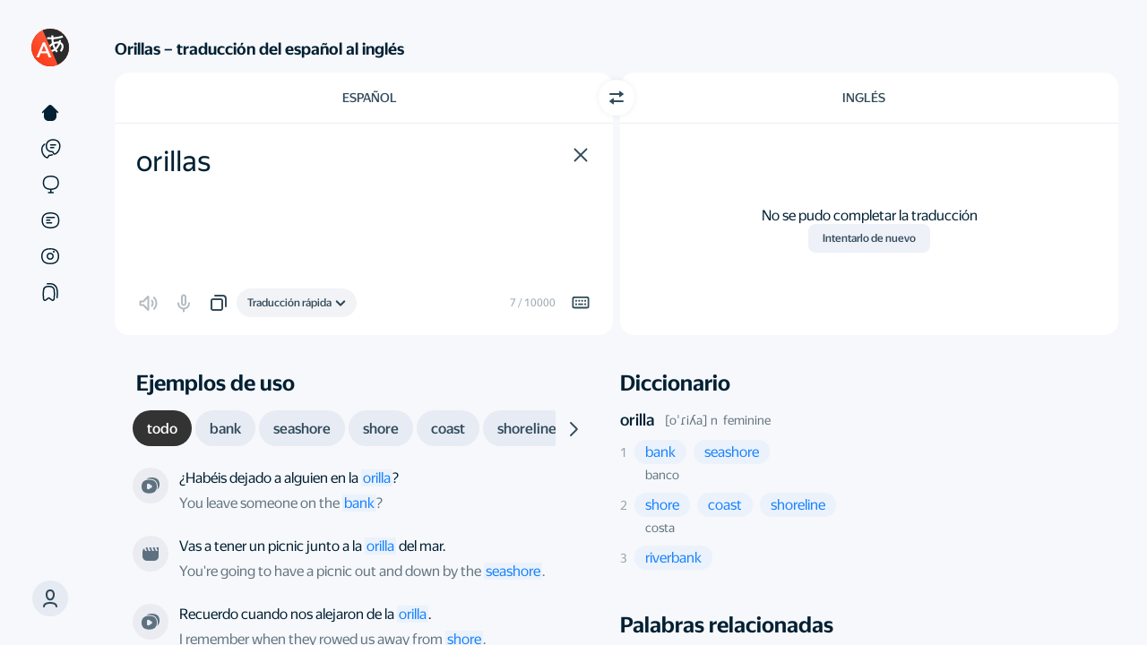

--- FILE ---
content_type: application/javascript
request_url: https://yastatic.net/s3/translate/v240.0/dist/scripts/bundles/57.js
body_size: 176
content:
"use strict";(self.webpackChunkmt_ui_react=self.webpackChunkmt_ui_react||[]).push([[57],{7057:(t,e,n)=>{function i(t,e){return t<3?"atx":"atx"===e||"setext"===e?e:void 0}n.r(e),n.d(e,{default:()=>c});var o=n(459);const c=()=>t=>{(0,o.YR)(t,"heading",(t,e,n)=>{if("heading"!==t.type)return;const o=function(t,e){const n=t.children[t.children.length-1],o=t.depth,c=t.position&&t.position.end,s=n&&n.position&&n.position.end;if(c)return n?s&&s.line+1===c.line?"setext":s&&s.column+o<c.column?"atx-closed":i(o,e):c.column-1<=2*o?i(o,e):"atx-closed"}(t);"setext"===o&&(t.type="paragraph",n&&(n.children[e]=t))})}}}]);